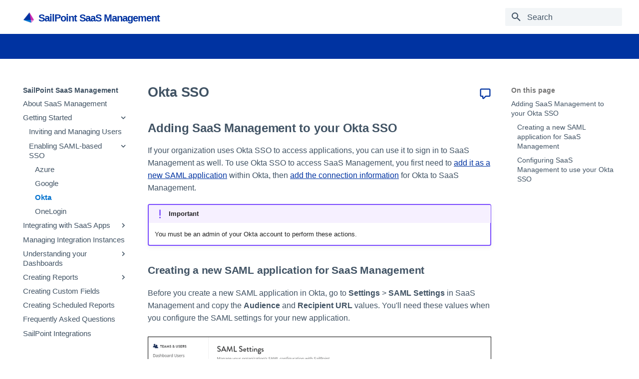

--- FILE ---
content_type: text/html
request_url: https://documentation.sailpoint.com/saas-mgmt/help/getting_started/saml_sso/okta.html
body_size: 61544
content:

<!doctype html>
<html lang="en" class="no-js">
  <head>
    
      <meta charset="utf-8">
      <meta name="viewport" content="width=device-width,initial-scale=1">
      
        <meta name="description" content="SailPoint SaaS Management">
      
      
      
        <link rel="canonical" href="https://documentation.sailpoint.com/saas-mgmt/help/getting_started/saml_sso/okta.html">
      
      
        <link rel="prev" href="google.html">
      
      
        <link rel="next" href="onelogin.html">
      
      
        
      
      
      <link rel="icon" href="../../sp_favicon.png">
      <meta name="generator" content="mkdocs-1.6.1, mkdocs-material-9.7.1">
    
    
      
        <title>Okta - SailPoint SaaS Management</title>
      
    
    
      <link rel="stylesheet" href="../../assets/stylesheets/main.484c7ddc.min.css">
      
      


    
    
      
    
    
      
        
        
        <link rel="preconnect" href="https://fonts.gstatic.com" crossorigin>
        <link rel="stylesheet" href="https://fonts.googleapis.com/css?family=Roboto:300,300i,400,400i,700,700i%7CRoboto+Mono:400,400i,700,700i&amp;display=fallback">
        <style>:root{--md-text-font:"Roboto";--md-code-font:"Roboto Mono"}</style>
      
    
    
      <link rel="stylesheet" href="../../stylesheets/extra.css">
    
    <script>__md_scope=new URL("../..",location),__md_hash=e=>[...e].reduce(((e,_)=>(e<<5)-e+_.charCodeAt(0)),0),__md_get=(e,_=localStorage,t=__md_scope)=>JSON.parse(_.getItem(t.pathname+"."+e)),__md_set=(e,_,t=localStorage,a=__md_scope)=>{try{t.setItem(a.pathname+"."+e,JSON.stringify(_))}catch(e){}}</script>
    
      
  


  <script>
    var property = "GTM-KB3S9VMT" 
    document.addEventListener("DOMContentLoaded", function() {
      document$.subscribe(function(url) {
        /* Add custom page event tracking here */ 
        (function(w,d,s,l,i){w[l]=w[l]||[];w[l].push({'gtm.start':
        new Date().getTime(),event:'gtm.js'});var f=d.getElementsByTagName(s)[0],
        j=d.createElement(s),dl=l!='dataLayer'?'&l='+l:'';j.async=true;j.src=
        'https://www.googletagmanager.com/gtm.js?id='+i+dl;f.parentNode.insertBefore(j,f);
        })(window,document,'script','dataLayer','GTM-KB3S9VMT');
        })
        })
</script>
  
    <script>"undefined"!=typeof __md_analytics&&__md_analytics()</script>
  

    
    
  </head>
  
  
    <body dir="ltr">
  
    
    <input class="md-toggle" data-md-toggle="drawer" type="checkbox" id="__drawer" autocomplete="off">
    <input class="md-toggle" data-md-toggle="search" type="checkbox" id="__search" autocomplete="off">
    <label class="md-overlay" for="__drawer"></label>
    <div data-md-component="skip">
      
        
        <a href="#okta-sso" class="md-skip">
          Skip to content
        </a>
      
    </div>
    <div data-md-component="announce">
      
    </div>
    
    
      

  

<header class="md-header md-header--shadow" data-md-component="header">
  <nav class="md-header__inner md-grid" aria-label="Header">
    <a href="https://documentation.sailpoint.com" title="SailPoint Product Documentation" class="md-header__button md-logo" aria-label="SailPoint Product Documentation" data-md-component="logo" target="_blank" rel="noopener">
      
  <img src="../../sp_favicon.png" alt="logo">

    </a>
    <label class="md-header__button md-icon" for="__drawer">
      <svg xmlns="http://www.w3.org/2000/svg" viewBox="0 0 24 24"><path d="M3 6h18v2H3zm0 5h18v2H3zm0 5h18v2H3z"/></svg>
    </label>
    <div class="md-header__title" data-md-component="header-title">
      <div class="md-header__ellipsis">
        <div class="md-header__topic">
          <span class="md-ellipsis">
            SailPoint SaaS Management
          </span>
        </div>
        <div class="md-header__topic" data-md-component="header-topic">
          <span class="md-ellipsis">
            
              Okta
            
          </span>
        </div>
      </div>
    </div>
    
    
    
      <label class="md-header__button md-icon" for="__search">
        <svg xmlns="http://www.w3.org/2000/svg" viewBox="0 0 24 24"><path d="M9.5 3A6.5 6.5 0 0 1 16 9.5c0 1.61-.59 3.09-1.56 4.23l.27.27h.79l5 5-1.5 1.5-5-5v-.79l-.27-.27A6.52 6.52 0 0 1 9.5 16 6.5 6.5 0 0 1 3 9.5 6.5 6.5 0 0 1 9.5 3m0 2C7 5 5 7 5 9.5S7 14 9.5 14 14 12 14 9.5 12 5 9.5 5"/></svg>
      </label>
      <div class="md-search" data-md-component="search" role="dialog">
  <label class="md-search__overlay" for="__search"></label>
  <div class="md-search__inner" role="search">
    <form class="md-search__form" name="search">
      <input type="text" class="md-search__input" name="query" aria-label="Search" placeholder="Search" autocapitalize="off" autocorrect="off" autocomplete="off" spellcheck="false" data-md-component="search-query" required>
      <label class="md-search__icon md-icon" for="__search">
        
        <svg xmlns="http://www.w3.org/2000/svg" viewBox="0 0 24 24"><path d="M9.5 3A6.5 6.5 0 0 1 16 9.5c0 1.61-.59 3.09-1.56 4.23l.27.27h.79l5 5-1.5 1.5-5-5v-.79l-.27-.27A6.52 6.52 0 0 1 9.5 16 6.5 6.5 0 0 1 3 9.5 6.5 6.5 0 0 1 9.5 3m0 2C7 5 5 7 5 9.5S7 14 9.5 14 14 12 14 9.5 12 5 9.5 5"/></svg>
        
        <svg xmlns="http://www.w3.org/2000/svg" viewBox="0 0 24 24"><path d="M20 11v2H8l5.5 5.5-1.42 1.42L4.16 12l7.92-7.92L13.5 5.5 8 11z"/></svg>
      </label>
      <nav class="md-search__options" aria-label="Search">
        
        <button type="reset" class="md-search__icon md-icon" title="Clear" aria-label="Clear" tabindex="-1">
          
          <svg xmlns="http://www.w3.org/2000/svg" viewBox="0 0 24 24"><path d="M19 6.41 17.59 5 12 10.59 6.41 5 5 6.41 10.59 12 5 17.59 6.41 19 12 13.41 17.59 19 19 17.59 13.41 12z"/></svg>
        </button>
      </nav>
      
        <div class="md-search__suggest" data-md-component="search-suggest"></div>
      
    </form>
    <div class="md-search__output">
      <div class="md-search__scrollwrap" tabindex="0" data-md-scrollfix>
        <div class="md-search-result" data-md-component="search-result">
          <div class="md-search-result__meta">
            Initializing search
          </div>
          <ol class="md-search-result__list" role="presentation"></ol>
        </div>
      </div>
    </div>
  </div>
</div>
    
    
  </nav>
  
</header>
    
    <div class="md-container" data-md-component="container">
      
      
        
          
        
      
      <main class="md-main" data-md-component="main">
        <div class="md-main__inner md-grid">
          
            
              
              <div class="md-sidebar md-sidebar--primary" data-md-component="sidebar" data-md-type="navigation" >
                <div class="md-sidebar__scrollwrap">
                  <div class="md-sidebar__inner">
                    



<nav class="md-nav md-nav--primary" aria-label="Navigation" data-md-level="0">
  <label class="md-nav__title" for="__drawer">
    <a href="https://documentation.sailpoint.com" title="SailPoint SaaS Management" class="md-nav__button md-logo" aria-label="SailPoint SaaS Management" data-md-component="logo" target="_blank" rel="noopener">
      
  <img src="../../sp_favicon.png" alt="logo">

    </a>
    SailPoint SaaS Management
  </label>
  
  <ul class="md-nav__list" data-md-scrollfix>
    
      
      
  
  
  
  
    <li class="md-nav__item">
      <a href="../../index.html" class="md-nav__link">
        
  
  
  <span class="md-ellipsis">
    
  
    About SaaS Management
  

    
  </span>
  
  

      </a>
    </li>
  

    
      
      
  
  
    
  
  
  
    
    
      
        
          
        
      
        
      
        
      
    
    
    
    
    <li class="md-nav__item md-nav__item--active md-nav__item--nested">
      
        
        
        <input class="md-nav__toggle md-toggle " type="checkbox" id="__nav_2" checked>
        
          
          <div class="md-nav__link md-nav__container">
            <a href="../index.html" class="md-nav__link ">
              
  
  
  <span class="md-ellipsis">
    
  
    Getting Started
  

    
  </span>
  
  

            </a>
            
              
              <label class="md-nav__link " for="__nav_2" id="__nav_2_label" tabindex="0">
                <span class="md-nav__icon md-icon"></span>
              </label>
            
          </div>
        
        <nav class="md-nav" data-md-level="1" aria-labelledby="__nav_2_label" aria-expanded="true">
          <label class="md-nav__title" for="__nav_2">
            <span class="md-nav__icon md-icon"></span>
            
  
    Getting Started
  

          </label>
          <ul class="md-nav__list" data-md-scrollfix>
            
              
            
              
                
  
  
  
  
    <li class="md-nav__item">
      <a href="../inviting_users.html" class="md-nav__link">
        
  
  
  <span class="md-ellipsis">
    
  
    Inviting and Managing Users
  

    
  </span>
  
  

      </a>
    </li>
  

              
            
              
                
  
  
    
  
  
  
    
    
      
        
      
        
      
        
      
        
      
    
    
    
    
    <li class="md-nav__item md-nav__item--active md-nav__item--nested">
      
        
        
        <input class="md-nav__toggle md-toggle " type="checkbox" id="__nav_2_3" checked>
        
          
          <label class="md-nav__link" for="__nav_2_3" id="__nav_2_3_label" tabindex="0">
            
  
  
  <span class="md-ellipsis">
    
  
    Enabling SAML-based SSO
  

    
  </span>
  
  

            <span class="md-nav__icon md-icon"></span>
          </label>
        
        <nav class="md-nav" data-md-level="2" aria-labelledby="__nav_2_3_label" aria-expanded="true">
          <label class="md-nav__title" for="__nav_2_3">
            <span class="md-nav__icon md-icon"></span>
            
  
    Enabling SAML-based SSO
  

          </label>
          <ul class="md-nav__list" data-md-scrollfix>
            
              
                
  
  
  
  
    <li class="md-nav__item">
      <a href="azure.html" class="md-nav__link">
        
  
  
  <span class="md-ellipsis">
    
  
    Azure
  

    
  </span>
  
  

      </a>
    </li>
  

              
            
              
                
  
  
  
  
    <li class="md-nav__item">
      <a href="google.html" class="md-nav__link">
        
  
  
  <span class="md-ellipsis">
    
  
    Google
  

    
  </span>
  
  

      </a>
    </li>
  

              
            
              
                
  
  
    
  
  
  
    <li class="md-nav__item md-nav__item--active">
      
      <input class="md-nav__toggle md-toggle" type="checkbox" id="__toc">
      
      
        
      
      
        <label class="md-nav__link md-nav__link--active" for="__toc">
          
  
  
  <span class="md-ellipsis">
    
  
    Okta
  

    
  </span>
  
  

          <span class="md-nav__icon md-icon"></span>
        </label>
      
      <a href="okta.html" class="md-nav__link md-nav__link--active">
        
  
  
  <span class="md-ellipsis">
    
  
    Okta
  

    
  </span>
  
  

      </a>
      
        

  

<nav class="md-nav md-nav--secondary" aria-label="On this page">
  
  
  
    
  
  
    <label class="md-nav__title" for="__toc">
      <span class="md-nav__icon md-icon"></span>
      On this page
    </label>
    <ul class="md-nav__list" data-md-component="toc" data-md-scrollfix>
      
        <li class="md-nav__item">
  <a href="#adding-saas-management-to-your-okta-sso" class="md-nav__link">
    <span class="md-ellipsis">
      
        <span class="md-typeset">
          Adding SaaS Management to your Okta SSO
        </span>
      
    </span>
  </a>
  
    <nav class="md-nav" aria-label="Adding SaaS Management to your Okta SSO">
      <ul class="md-nav__list">
        
          <li class="md-nav__item">
  <a href="#creating-a-new-saml-application-for-saas-management" class="md-nav__link">
    <span class="md-ellipsis">
      
        <span class="md-typeset">
          Creating a new SAML application for SaaS Management
        </span>
      
    </span>
  </a>
  
</li>
        
          <li class="md-nav__item">
  <a href="#configuring-saas-management-to-use-your-okta-sso" class="md-nav__link">
    <span class="md-ellipsis">
      
        <span class="md-typeset">
          Configuring SaaS Management to use your Okta SSO
        </span>
      
    </span>
  </a>
  
</li>
        
      </ul>
    </nav>
  
</li>
      
    </ul>
  
</nav>
      
    </li>
  

              
            
              
                
  
  
  
  
    <li class="md-nav__item">
      <a href="onelogin.html" class="md-nav__link">
        
  
  
  <span class="md-ellipsis">
    
  
    OneLogin
  

    
  </span>
  
  

      </a>
    </li>
  

              
            
          </ul>
        </nav>
      
    </li>
  

              
            
          </ul>
        </nav>
      
    </li>
  

    
      
      
  
  
  
  
    
    
      
        
          
        
      
        
      
        
      
        
      
        
      
        
      
        
      
        
      
        
      
        
      
        
      
        
      
        
      
        
      
        
      
        
      
    
    
    
    
    <li class="md-nav__item md-nav__item--nested">
      
        
        
        <input class="md-nav__toggle md-toggle " type="checkbox" id="__nav_3" >
        
          
          <div class="md-nav__link md-nav__container">
            <a href="../../integrations/index.html" class="md-nav__link ">
              
  
  
  <span class="md-ellipsis">
    
  
    Integrating with SaaS Apps
  

    
  </span>
  
  

            </a>
            
              
              <label class="md-nav__link " for="__nav_3" id="__nav_3_label" tabindex="0">
                <span class="md-nav__icon md-icon"></span>
              </label>
            
          </div>
        
        <nav class="md-nav" data-md-level="1" aria-labelledby="__nav_3_label" aria-expanded="false">
          <label class="md-nav__title" for="__nav_3">
            <span class="md-nav__icon md-icon"></span>
            
  
    Integrating with SaaS Apps
  

          </label>
          <ul class="md-nav__list" data-md-scrollfix>
            
              
            
              
                
  
  
  
  
    
    
      
        
      
        
      
        
      
        
      
        
      
        
      
        
      
    
    
    
    
    <li class="md-nav__item md-nav__item--nested">
      
        
        
        <input class="md-nav__toggle md-toggle " type="checkbox" id="__nav_3_2" >
        
          
          <label class="md-nav__link" for="__nav_3_2" id="__nav_3_2_label" tabindex="0">
            
  
  
  <span class="md-ellipsis">
    
  
    Accounting Systems
  

    
  </span>
  
  

            <span class="md-nav__icon md-icon"></span>
          </label>
        
        <nav class="md-nav" data-md-level="2" aria-labelledby="__nav_3_2_label" aria-expanded="false">
          <label class="md-nav__title" for="__nav_3_2">
            <span class="md-nav__icon md-icon"></span>
            
  
    Accounting Systems
  

          </label>
          <ul class="md-nav__list" data-md-scrollfix>
            
              
                
  
  
  
  
    <li class="md-nav__item">
      <a href="../../integrations/financial/netsuite.html" class="md-nav__link">
        
  
  
  <span class="md-ellipsis">
    
  
    NetSuite
  

    
  </span>
  
  

      </a>
    </li>
  

              
            
              
                
  
  
  
  
    <li class="md-nav__item">
      <a href="../../integrations/financial/oracle.html" class="md-nav__link">
        
  
  
  <span class="md-ellipsis">
    
  
    Oracle Fusion Cloud Financials
  

    
  </span>
  
  

      </a>
    </li>
  

              
            
              
                
  
  
  
  
    <li class="md-nav__item">
      <a href="../../integrations/financial/payment_csv_upload.html" class="md-nav__link">
        
  
  
  <span class="md-ellipsis">
    
  
    Payment Upload
  

    
  </span>
  
  

      </a>
    </li>
  

              
            
              
                
  
  
  
  
    <li class="md-nav__item">
      <a href="../../integrations/financial/quickbooks.html" class="md-nav__link">
        
  
  
  <span class="md-ellipsis">
    
  
    Quickbooks
  

    
  </span>
  
  

      </a>
    </li>
  

              
            
              
                
  
  
  
  
    <li class="md-nav__item">
      <a href="../../integrations/financial/sage_intacct.html" class="md-nav__link">
        
  
  
  <span class="md-ellipsis">
    
  
    Sage Intacct
  

    
  </span>
  
  

      </a>
    </li>
  

              
            
              
                
  
  
  
  
    <li class="md-nav__item">
      <a href="../../integrations/financial/workday.html" class="md-nav__link">
        
  
  
  <span class="md-ellipsis">
    
  
    Workday Financials
  

    
  </span>
  
  

      </a>
    </li>
  

              
            
              
                
  
  
  
  
    <li class="md-nav__item">
      <a href="../../integrations/financial/xero.html" class="md-nav__link">
        
  
  
  <span class="md-ellipsis">
    
  
    Xero
  

    
  </span>
  
  

      </a>
    </li>
  

              
            
          </ul>
        </nav>
      
    </li>
  

              
            
              
                
  
  
  
  
    
    
      
        
      
    
    
    
    
    <li class="md-nav__item md-nav__item--nested">
      
        
        
        <input class="md-nav__toggle md-toggle " type="checkbox" id="__nav_3_3" >
        
          
          <label class="md-nav__link" for="__nav_3_3" id="__nav_3_3_label" tabindex="0">
            
  
  
  <span class="md-ellipsis">
    
  
    Cloud Access Security Broker
  

    
  </span>
  
  

            <span class="md-nav__icon md-icon"></span>
          </label>
        
        <nav class="md-nav" data-md-level="2" aria-labelledby="__nav_3_3_label" aria-expanded="false">
          <label class="md-nav__title" for="__nav_3_3">
            <span class="md-nav__icon md-icon"></span>
            
  
    Cloud Access Security Broker
  

          </label>
          <ul class="md-nav__list" data-md-scrollfix>
            
              
                
  
  
  
  
    <li class="md-nav__item">
      <a href="../../integrations/casb/netskope.html" class="md-nav__link">
        
  
  
  <span class="md-ellipsis">
    
  
    Netskope
  

    
  </span>
  
  

      </a>
    </li>
  

              
            
          </ul>
        </nav>
      
    </li>
  

              
            
              
                
  
  
  
  
    
    
      
        
      
        
      
        
      
        
      
        
      
    
    
    
    
    <li class="md-nav__item md-nav__item--nested">
      
        
        
        <input class="md-nav__toggle md-toggle " type="checkbox" id="__nav_3_4" >
        
          
          <label class="md-nav__link" for="__nav_3_4" id="__nav_3_4_label" tabindex="0">
            
  
  
  <span class="md-ellipsis">
    
  
    Communication
  

    
  </span>
  
  

            <span class="md-nav__icon md-icon"></span>
          </label>
        
        <nav class="md-nav" data-md-level="2" aria-labelledby="__nav_3_4_label" aria-expanded="false">
          <label class="md-nav__title" for="__nav_3_4">
            <span class="md-nav__icon md-icon"></span>
            
  
    Communication
  

          </label>
          <ul class="md-nav__list" data-md-scrollfix>
            
              
                
  
  
  
  
    <li class="md-nav__item">
      <a href="../../integrations/other/ringcentral.html" class="md-nav__link">
        
  
  
  <span class="md-ellipsis">
    
  
    RingCentral
  

    
  </span>
  
  

      </a>
    </li>
  

              
            
              
                
  
  
  
  
    <li class="md-nav__item">
      <a href="../../integrations/other/slack.html" class="md-nav__link">
        
  
  
  <span class="md-ellipsis">
    
  
    Slack
  

    
  </span>
  
  

      </a>
    </li>
  

              
            
              
                
  
  
  
  
    <li class="md-nav__item">
      <a href="../../integrations/other/slackbot.html" class="md-nav__link">
        
  
  
  <span class="md-ellipsis">
    
  
    Slackbot
  

    
  </span>
  
  

      </a>
    </li>
  

              
            
              
                
  
  
  
  
    <li class="md-nav__item">
      <a href="../../integrations/other/webex.html" class="md-nav__link">
        
  
  
  <span class="md-ellipsis">
    
  
    Webex by Cisco
  

    
  </span>
  
  

      </a>
    </li>
  

              
            
              
                
  
  
  
  
    <li class="md-nav__item">
      <a href="../../integrations/other/zoom.html" class="md-nav__link">
        
  
  
  <span class="md-ellipsis">
    
  
    Zoom
  

    
  </span>
  
  

      </a>
    </li>
  

              
            
          </ul>
        </nav>
      
    </li>
  

              
            
              
                
  
  
  
  
    
    
      
        
      
        
      
        
      
    
    
    
    
    <li class="md-nav__item md-nav__item--nested">
      
        
        
        <input class="md-nav__toggle md-toggle " type="checkbox" id="__nav_3_5" >
        
          
          <label class="md-nav__link" for="__nav_3_5" id="__nav_3_5_label" tabindex="0">
            
  
  
  <span class="md-ellipsis">
    
  
    Collaboration
  

    
  </span>
  
  

            <span class="md-nav__icon md-icon"></span>
          </label>
        
        <nav class="md-nav" data-md-level="2" aria-labelledby="__nav_3_5_label" aria-expanded="false">
          <label class="md-nav__title" for="__nav_3_5">
            <span class="md-nav__icon md-icon"></span>
            
  
    Collaboration
  

          </label>
          <ul class="md-nav__list" data-md-scrollfix>
            
              
                
  
  
  
  
    <li class="md-nav__item">
      <a href="../../integrations/other/google.html" class="md-nav__link">
        
  
  
  <span class="md-ellipsis">
    
  
    Google
  

    
  </span>
  
  

      </a>
    </li>
  

              
            
              
                
  
  
  
  
    <li class="md-nav__item">
      <a href="../../integrations/other/office365.html" class="md-nav__link">
        
  
  
  <span class="md-ellipsis">
    
  
    Office 365
  

    
  </span>
  
  

      </a>
    </li>
  

              
            
              
                
  
  
  
  
    <li class="md-nav__item">
      <a href="../../integrations/other/smartsheet.html" class="md-nav__link">
        
  
  
  <span class="md-ellipsis">
    
  
    Smartsheet
  

    
  </span>
  
  

      </a>
    </li>
  

              
            
          </ul>
        </nav>
      
    </li>
  

              
            
              
                
  
  
  
  
    
    
      
        
      
    
    
    
    
    <li class="md-nav__item md-nav__item--nested">
      
        
        
        <input class="md-nav__toggle md-toggle " type="checkbox" id="__nav_3_6" >
        
          
          <label class="md-nav__link" for="__nav_3_6" id="__nav_3_6_label" tabindex="0">
            
  
  
  <span class="md-ellipsis">
    
  
    Device Management
  

    
  </span>
  
  

            <span class="md-nav__icon md-icon"></span>
          </label>
        
        <nav class="md-nav" data-md-level="2" aria-labelledby="__nav_3_6_label" aria-expanded="false">
          <label class="md-nav__title" for="__nav_3_6">
            <span class="md-nav__icon md-icon"></span>
            
  
    Device Management
  

          </label>
          <ul class="md-nav__list" data-md-scrollfix>
            
              
                
  
  
  
  
    <li class="md-nav__item">
      <a href="../../integrations/other/jamf.html" class="md-nav__link">
        
  
  
  <span class="md-ellipsis">
    
  
    Jamf
  

    
  </span>
  
  

      </a>
    </li>
  

              
            
          </ul>
        </nav>
      
    </li>
  

              
            
              
                
  
  
  
  
    
    
      
        
      
        
      
        
      
    
    
    
    
    <li class="md-nav__item md-nav__item--nested">
      
        
        
        <input class="md-nav__toggle md-toggle " type="checkbox" id="__nav_3_7" >
        
          
          <label class="md-nav__link" for="__nav_3_7" id="__nav_3_7_label" tabindex="0">
            
  
  
  <span class="md-ellipsis">
    
  
    Document Storage
  

    
  </span>
  
  

            <span class="md-nav__icon md-icon"></span>
          </label>
        
        <nav class="md-nav" data-md-level="2" aria-labelledby="__nav_3_7_label" aria-expanded="false">
          <label class="md-nav__title" for="__nav_3_7">
            <span class="md-nav__icon md-icon"></span>
            
  
    Document Storage
  

          </label>
          <ul class="md-nav__list" data-md-scrollfix>
            
              
                
  
  
  
  
    <li class="md-nav__item">
      <a href="../../integrations/other/box.html" class="md-nav__link">
        
  
  
  <span class="md-ellipsis">
    
  
    Box
  

    
  </span>
  
  

      </a>
    </li>
  

              
            
              
                
  
  
  
  
    <li class="md-nav__item">
      <a href="../../integrations/other/docusign.html" class="md-nav__link">
        
  
  
  <span class="md-ellipsis">
    
  
    DocuSign
  

    
  </span>
  
  

      </a>
    </li>
  

              
            
              
                
  
  
  
  
    <li class="md-nav__item">
      <a href="../../integrations/other/dropbox.html" class="md-nav__link">
        
  
  
  <span class="md-ellipsis">
    
  
    Dropbox
  

    
  </span>
  
  

      </a>
    </li>
  

              
            
          </ul>
        </nav>
      
    </li>
  

              
            
              
                
  
  
  
  
    
    
      
        
      
        
      
        
      
    
    
    
    
    <li class="md-nav__item md-nav__item--nested">
      
        
        
        <input class="md-nav__toggle md-toggle " type="checkbox" id="__nav_3_8" >
        
          
          <label class="md-nav__link" for="__nav_3_8" id="__nav_3_8_label" tabindex="0">
            
  
  
  <span class="md-ellipsis">
    
  
    Expense Management
  

    
  </span>
  
  

            <span class="md-nav__icon md-icon"></span>
          </label>
        
        <nav class="md-nav" data-md-level="2" aria-labelledby="__nav_3_8_label" aria-expanded="false">
          <label class="md-nav__title" for="__nav_3_8">
            <span class="md-nav__icon md-icon"></span>
            
  
    Expense Management
  

          </label>
          <ul class="md-nav__list" data-md-scrollfix>
            
              
                
  
  
  
  
    <li class="md-nav__item">
      <a href="../../integrations/financial/concur.html" class="md-nav__link">
        
  
  
  <span class="md-ellipsis">
    
  
    Concur
  

    
  </span>
  
  

      </a>
    </li>
  

              
            
              
                
  
  
  
  
    <li class="md-nav__item">
      <a href="../../integrations/financial/credit_card.html" class="md-nav__link">
        
  
  
  <span class="md-ellipsis">
    
  
    Credit Cards
  

    
  </span>
  
  

      </a>
    </li>
  

              
            
              
                
  
  
  
  
    <li class="md-nav__item">
      <a href="../../integrations/financial/expensify.html" class="md-nav__link">
        
  
  
  <span class="md-ellipsis">
    
  
    Expensify
  

    
  </span>
  
  

      </a>
    </li>
  

              
            
          </ul>
        </nav>
      
    </li>
  

              
            
              
                
  
  
  
  
    
    
      
        
      
        
      
        
      
    
    
    
    
    <li class="md-nav__item md-nav__item--nested">
      
        
        
        <input class="md-nav__toggle md-toggle " type="checkbox" id="__nav_3_9" >
        
          
          <label class="md-nav__link" for="__nav_3_9" id="__nav_3_9_label" tabindex="0">
            
  
  
  <span class="md-ellipsis">
    
  
    Help Desk
  

    
  </span>
  
  

            <span class="md-nav__icon md-icon"></span>
          </label>
        
        <nav class="md-nav" data-md-level="2" aria-labelledby="__nav_3_9_label" aria-expanded="false">
          <label class="md-nav__title" for="__nav_3_9">
            <span class="md-nav__icon md-icon"></span>
            
  
    Help Desk
  

          </label>
          <ul class="md-nav__list" data-md-scrollfix>
            
              
                
  
  
  
  
    <li class="md-nav__item">
      <a href="../../integrations/other/jira_service_desk.html" class="md-nav__link">
        
  
  
  <span class="md-ellipsis">
    
  
    Jira Service Desk
  

    
  </span>
  
  

      </a>
    </li>
  

              
            
              
                
  
  
  
  
    <li class="md-nav__item">
      <a href="../../integrations/other/servicenow.html" class="md-nav__link">
        
  
  
  <span class="md-ellipsis">
    
  
    ServiceNow
  

    
  </span>
  
  

      </a>
    </li>
  

              
            
              
                
  
  
  
  
    <li class="md-nav__item">
      <a href="../../integrations/other/zendesk.html" class="md-nav__link">
        
  
  
  <span class="md-ellipsis">
    
  
    Zendesk
  

    
  </span>
  
  

      </a>
    </li>
  

              
            
          </ul>
        </nav>
      
    </li>
  

              
            
              
                
  
  
  
  
    
    
      
        
      
    
    
    
    
    <li class="md-nav__item md-nav__item--nested">
      
        
        
        <input class="md-nav__toggle md-toggle " type="checkbox" id="__nav_3_10" >
        
          
          <label class="md-nav__link" for="__nav_3_10" id="__nav_3_10_label" tabindex="0">
            
  
  
  <span class="md-ellipsis">
    
  
    Human Resources
  

    
  </span>
  
  

            <span class="md-nav__icon md-icon"></span>
          </label>
        
        <nav class="md-nav" data-md-level="2" aria-labelledby="__nav_3_10_label" aria-expanded="false">
          <label class="md-nav__title" for="__nav_3_10">
            <span class="md-nav__icon md-icon"></span>
            
  
    Human Resources
  

          </label>
          <ul class="md-nav__list" data-md-scrollfix>
            
              
                
  
  
  
  
    <li class="md-nav__item">
      <a href="../../integrations/other/workday.html" class="md-nav__link">
        
  
  
  <span class="md-ellipsis">
    
  
    Workday
  

    
  </span>
  
  

      </a>
    </li>
  

              
            
          </ul>
        </nav>
      
    </li>
  

              
            
              
                
  
  
  
  
    
    
      
        
      
    
    
    
    
    <li class="md-nav__item md-nav__item--nested">
      
        
        
        <input class="md-nav__toggle md-toggle " type="checkbox" id="__nav_3_11" >
        
          
          <label class="md-nav__link" for="__nav_3_11" id="__nav_3_11_label" tabindex="0">
            
  
  
  <span class="md-ellipsis">
    
  
    Multifactor Authentication
  

    
  </span>
  
  

            <span class="md-nav__icon md-icon"></span>
          </label>
        
        <nav class="md-nav" data-md-level="2" aria-labelledby="__nav_3_11_label" aria-expanded="false">
          <label class="md-nav__title" for="__nav_3_11">
            <span class="md-nav__icon md-icon"></span>
            
  
    Multifactor Authentication
  

          </label>
          <ul class="md-nav__list" data-md-scrollfix>
            
              
                
  
  
  
  
    <li class="md-nav__item">
      <a href="../../integrations/other/duo.html" class="md-nav__link">
        
  
  
  <span class="md-ellipsis">
    
  
    Duo
  

    
  </span>
  
  

      </a>
    </li>
  

              
            
          </ul>
        </nav>
      
    </li>
  

              
            
              
                
  
  
  
  
    
    
      
        
      
        
      
    
    
    
    
    <li class="md-nav__item md-nav__item--nested">
      
        
        
        <input class="md-nav__toggle md-toggle " type="checkbox" id="__nav_3_12" >
        
          
          <label class="md-nav__link" for="__nav_3_12" id="__nav_3_12_label" tabindex="0">
            
  
  
  <span class="md-ellipsis">
    
  
    Procurement
  

    
  </span>
  
  

            <span class="md-nav__icon md-icon"></span>
          </label>
        
        <nav class="md-nav" data-md-level="2" aria-labelledby="__nav_3_12_label" aria-expanded="false">
          <label class="md-nav__title" for="__nav_3_12">
            <span class="md-nav__icon md-icon"></span>
            
  
    Procurement
  

          </label>
          <ul class="md-nav__list" data-md-scrollfix>
            
              
                
  
  
  
  
    <li class="md-nav__item">
      <a href="../../integrations/other/coupa.html" class="md-nav__link">
        
  
  
  <span class="md-ellipsis">
    
  
    Coupa
  

    
  </span>
  
  

      </a>
    </li>
  

              
            
              
                
  
  
  
  
    <li class="md-nav__item">
      <a href="../../integrations/other/sap_ariba.html" class="md-nav__link">
        
  
  
  <span class="md-ellipsis">
    
  
    SAP Ariba
  

    
  </span>
  
  

      </a>
    </li>
  

              
            
          </ul>
        </nav>
      
    </li>
  

              
            
              
                
  
  
  
  
    
    
      
        
      
        
      
        
      
        
      
    
    
    
    
    <li class="md-nav__item md-nav__item--nested">
      
        
        
        <input class="md-nav__toggle md-toggle " type="checkbox" id="__nav_3_13" >
        
          
          <label class="md-nav__link" for="__nav_3_13" id="__nav_3_13_label" tabindex="0">
            
  
  
  <span class="md-ellipsis">
    
  
    Project Management
  

    
  </span>
  
  

            <span class="md-nav__icon md-icon"></span>
          </label>
        
        <nav class="md-nav" data-md-level="2" aria-labelledby="__nav_3_13_label" aria-expanded="false">
          <label class="md-nav__title" for="__nav_3_13">
            <span class="md-nav__icon md-icon"></span>
            
  
    Project Management
  

          </label>
          <ul class="md-nav__list" data-md-scrollfix>
            
              
                
  
  
  
  
    <li class="md-nav__item">
      <a href="../../integrations/other/aha.html" class="md-nav__link">
        
  
  
  <span class="md-ellipsis">
    
  
    Aha!
  

    
  </span>
  
  

      </a>
    </li>
  

              
            
              
                
  
  
  
  
    <li class="md-nav__item">
      <a href="../../integrations/other/jira.html" class="md-nav__link">
        
  
  
  <span class="md-ellipsis">
    
  
    Jira
  

    
  </span>
  
  

      </a>
    </li>
  

              
            
              
                
  
  
  
  
    <li class="md-nav__item">
      <a href="../../integrations/other/trello.html" class="md-nav__link">
        
  
  
  <span class="md-ellipsis">
    
  
    Trello
  

    
  </span>
  
  

      </a>
    </li>
  

              
            
              
                
  
  
  
  
    <li class="md-nav__item">
      <a href="../../integrations/other/wrike.html" class="md-nav__link">
        
  
  
  <span class="md-ellipsis">
    
  
    Wrike
  

    
  </span>
  
  

      </a>
    </li>
  

              
            
          </ul>
        </nav>
      
    </li>
  

              
            
              
                
  
  
  
  
    
    
      
        
      
    
    
    
    
    <li class="md-nav__item md-nav__item--nested">
      
        
        
        <input class="md-nav__toggle md-toggle " type="checkbox" id="__nav_3_14" >
        
          
          <label class="md-nav__link" for="__nav_3_14" id="__nav_3_14_label" tabindex="0">
            
  
  
  <span class="md-ellipsis">
    
  
    Sales
  

    
  </span>
  
  

            <span class="md-nav__icon md-icon"></span>
          </label>
        
        <nav class="md-nav" data-md-level="2" aria-labelledby="__nav_3_14_label" aria-expanded="false">
          <label class="md-nav__title" for="__nav_3_14">
            <span class="md-nav__icon md-icon"></span>
            
  
    Sales
  

          </label>
          <ul class="md-nav__list" data-md-scrollfix>
            
              
                
  
  
  
  
    <li class="md-nav__item">
      <a href="../../integrations/other/salesforce.html" class="md-nav__link">
        
  
  
  <span class="md-ellipsis">
    
  
    Salesforce
  

    
  </span>
  
  

      </a>
    </li>
  

              
            
          </ul>
        </nav>
      
    </li>
  

              
            
              
                
  
  
  
  
    
    
      
        
      
        
      
        
      
    
    
    
    
    <li class="md-nav__item md-nav__item--nested">
      
        
        
        <input class="md-nav__toggle md-toggle " type="checkbox" id="__nav_3_15" >
        
          
          <label class="md-nav__link" for="__nav_3_15" id="__nav_3_15_label" tabindex="0">
            
  
  
  <span class="md-ellipsis">
    
  
    Software Development
  

    
  </span>
  
  

            <span class="md-nav__icon md-icon"></span>
          </label>
        
        <nav class="md-nav" data-md-level="2" aria-labelledby="__nav_3_15_label" aria-expanded="false">
          <label class="md-nav__title" for="__nav_3_15">
            <span class="md-nav__icon md-icon"></span>
            
  
    Software Development
  

          </label>
          <ul class="md-nav__list" data-md-scrollfix>
            
              
                
  
  
  
  
    <li class="md-nav__item">
      <a href="../../integrations/other/github.html" class="md-nav__link">
        
  
  
  <span class="md-ellipsis">
    
  
    GitHub
  

    
  </span>
  
  

      </a>
    </li>
  

              
            
              
                
  
  
  
  
    <li class="md-nav__item">
      <a href="../../integrations/other/gitlab_saas.html" class="md-nav__link">
        
  
  
  <span class="md-ellipsis">
    
  
    GitLab SaaS
  

    
  </span>
  
  

      </a>
    </li>
  

              
            
              
                
  
  
  
  
    <li class="md-nav__item">
      <a href="../../integrations/other/pagerduty.html" class="md-nav__link">
        
  
  
  <span class="md-ellipsis">
    
  
    PagerDuty
  

    
  </span>
  
  

      </a>
    </li>
  

              
            
          </ul>
        </nav>
      
    </li>
  

              
            
              
                
  
  
  
  
    
    
      
        
      
        
      
        
      
        
      
    
    
    
    
    <li class="md-nav__item md-nav__item--nested">
      
        
        
        <input class="md-nav__toggle md-toggle " type="checkbox" id="__nav_3_16" >
        
          
          <label class="md-nav__link" for="__nav_3_16" id="__nav_3_16_label" tabindex="0">
            
  
  
  <span class="md-ellipsis">
    
  
    SSO
  

    
  </span>
  
  

            <span class="md-nav__icon md-icon"></span>
          </label>
        
        <nav class="md-nav" data-md-level="2" aria-labelledby="__nav_3_16_label" aria-expanded="false">
          <label class="md-nav__title" for="__nav_3_16">
            <span class="md-nav__icon md-icon"></span>
            
  
    SSO
  

          </label>
          <ul class="md-nav__list" data-md-scrollfix>
            
              
                
  
  
  
  
    <li class="md-nav__item">
      <a href="../../integrations/sso/azure.html" class="md-nav__link">
        
  
  
  <span class="md-ellipsis">
    
  
    Azure
  

    
  </span>
  
  

      </a>
    </li>
  

              
            
              
                
  
  
  
  
    <li class="md-nav__item">
      <a href="../../integrations/sso/okta.html" class="md-nav__link">
        
  
  
  <span class="md-ellipsis">
    
  
    Okta
  

    
  </span>
  
  

      </a>
    </li>
  

              
            
              
                
  
  
  
  
    <li class="md-nav__item">
      <a href="../../integrations/sso/onelogin.html" class="md-nav__link">
        
  
  
  <span class="md-ellipsis">
    
  
    OneLogin
  

    
  </span>
  
  

      </a>
    </li>
  

              
            
              
                
  
  
  
  
    <li class="md-nav__item">
      <a href="../../integrations/sso/pingone.html" class="md-nav__link">
        
  
  
  <span class="md-ellipsis">
    
  
    PingOne
  

    
  </span>
  
  

      </a>
    </li>
  

              
            
          </ul>
        </nav>
      
    </li>
  

              
            
          </ul>
        </nav>
      
    </li>
  

    
      
      
  
  
  
  
    <li class="md-nav__item">
      <a href="../../integrations/instances.html" class="md-nav__link">
        
  
  
  <span class="md-ellipsis">
    
  
    Managing Integration Instances
  

    
  </span>
  
  

      </a>
    </li>
  

    
      
      
  
  
  
  
    
    
      
        
          
        
      
        
      
        
      
        
      
        
      
    
    
    
    
    <li class="md-nav__item md-nav__item--nested">
      
        
        
        <input class="md-nav__toggle md-toggle " type="checkbox" id="__nav_5" >
        
          
          <div class="md-nav__link md-nav__container">
            <a href="../../dashboards/index.html" class="md-nav__link ">
              
  
  
  <span class="md-ellipsis">
    
  
    Understanding your Dashboards
  

    
  </span>
  
  

            </a>
            
              
              <label class="md-nav__link " for="__nav_5" id="__nav_5_label" tabindex="0">
                <span class="md-nav__icon md-icon"></span>
              </label>
            
          </div>
        
        <nav class="md-nav" data-md-level="1" aria-labelledby="__nav_5_label" aria-expanded="false">
          <label class="md-nav__title" for="__nav_5">
            <span class="md-nav__icon md-icon"></span>
            
  
    Understanding your Dashboards
  

          </label>
          <ul class="md-nav__list" data-md-scrollfix>
            
              
            
              
                
  
  
  
  
    <li class="md-nav__item">
      <a href="../../dashboards/vendors.html" class="md-nav__link">
        
  
  
  <span class="md-ellipsis">
    
  
    Vendors Dashboard
  

    
  </span>
  
  

      </a>
    </li>
  

              
            
              
                
  
  
  
  
    <li class="md-nav__item">
      <a href="../../dashboards/usage.html" class="md-nav__link">
        
  
  
  <span class="md-ellipsis">
    
  
    Usage Dashboard
  

    
  </span>
  
  

      </a>
    </li>
  

              
            
              
                
  
  
  
  
    <li class="md-nav__item">
      <a href="../../dashboards/secure.html" class="md-nav__link">
        
  
  
  <span class="md-ellipsis">
    
  
    Secure Dashboard
  

    
  </span>
  
  

      </a>
    </li>
  

              
            
              
                
  
  
  
  
    <li class="md-nav__item">
      <a href="../../dashboards/spend.html" class="md-nav__link">
        
  
  
  <span class="md-ellipsis">
    
  
    Spend Dashboard
  

    
  </span>
  
  

      </a>
    </li>
  

              
            
          </ul>
        </nav>
      
    </li>
  

    
      
      
  
  
  
  
    
    
      
        
          
        
      
        
      
        
      
        
      
    
    
    
    
    <li class="md-nav__item md-nav__item--nested">
      
        
        
        <input class="md-nav__toggle md-toggle " type="checkbox" id="__nav_6" >
        
          
          <div class="md-nav__link md-nav__container">
            <a href="../../reporting/index.html" class="md-nav__link ">
              
  
  
  <span class="md-ellipsis">
    
  
    Creating Reports
  

    
  </span>
  
  

            </a>
            
              
              <label class="md-nav__link " for="__nav_6" id="__nav_6_label" tabindex="0">
                <span class="md-nav__icon md-icon"></span>
              </label>
            
          </div>
        
        <nav class="md-nav" data-md-level="1" aria-labelledby="__nav_6_label" aria-expanded="false">
          <label class="md-nav__title" for="__nav_6">
            <span class="md-nav__icon md-icon"></span>
            
  
    Creating Reports
  

          </label>
          <ul class="md-nav__list" data-md-scrollfix>
            
              
            
              
                
  
  
  
  
    <li class="md-nav__item">
      <a href="../../reporting/inactivity_report.html" class="md-nav__link">
        
  
  
  <span class="md-ellipsis">
    
  
    Inactivity Report
  

    
  </span>
  
  

      </a>
    </li>
  

              
            
              
                
  
  
  
  
    <li class="md-nav__item">
      <a href="../../reporting/renewal_report.html" class="md-nav__link">
        
  
  
  <span class="md-ellipsis">
    
  
    Renewal Report
  

    
  </span>
  
  

      </a>
    </li>
  

              
            
              
                
  
  
  
  
    <li class="md-nav__item">
      <a href="../../reporting/terminated_users.html" class="md-nav__link">
        
  
  
  <span class="md-ellipsis">
    
  
    Terminated Users Report
  

    
  </span>
  
  

      </a>
    </li>
  

              
            
          </ul>
        </nav>
      
    </li>
  

    
      
      
  
  
  
  
    <li class="md-nav__item">
      <a href="../../reporting/creating_custom_fields.html" class="md-nav__link">
        
  
  
  <span class="md-ellipsis">
    
  
    Creating Custom Fields
  

    
  </span>
  
  

      </a>
    </li>
  

    
      
      
  
  
  
  
    <li class="md-nav__item">
      <a href="../../integrations/alert_notifications.html" class="md-nav__link">
        
  
  
  <span class="md-ellipsis">
    
  
    Creating Scheduled Reports
  

    
  </span>
  
  

      </a>
    </li>
  

    
      
      
  
  
  
  
    <li class="md-nav__item">
      <a href="../../faqs/index.html" class="md-nav__link">
        
  
  
  <span class="md-ellipsis">
    
  
    Frequently Asked Questions
  

    
  </span>
  
  

      </a>
    </li>
  

    
      
      
  
  
  
  
    <li class="md-nav__item">
      <a href="../../integrations/sailpoint/index.html" class="md-nav__link">
        
  
  
  <span class="md-ellipsis">
    
  
    SailPoint Integrations
  

    
  </span>
  
  

      </a>
    </li>
  

    
  </ul>
</nav>
                  </div>
                </div>
              </div>
            
            
              
              <div class="md-sidebar md-sidebar--secondary" data-md-component="sidebar" data-md-type="toc" >
                <div class="md-sidebar__scrollwrap">
                  <div class="md-sidebar__inner">
                    

  

<nav class="md-nav md-nav--secondary" aria-label="On this page">
  
  
  
    
  
  
    <label class="md-nav__title" for="__toc">
      <span class="md-nav__icon md-icon"></span>
      On this page
    </label>
    <ul class="md-nav__list" data-md-component="toc" data-md-scrollfix>
      
        <li class="md-nav__item">
  <a href="#adding-saas-management-to-your-okta-sso" class="md-nav__link">
    <span class="md-ellipsis">
      
        <span class="md-typeset">
          Adding SaaS Management to your Okta SSO
        </span>
      
    </span>
  </a>
  
    <nav class="md-nav" aria-label="Adding SaaS Management to your Okta SSO">
      <ul class="md-nav__list">
        
          <li class="md-nav__item">
  <a href="#creating-a-new-saml-application-for-saas-management" class="md-nav__link">
    <span class="md-ellipsis">
      
        <span class="md-typeset">
          Creating a new SAML application for SaaS Management
        </span>
      
    </span>
  </a>
  
</li>
        
          <li class="md-nav__item">
  <a href="#configuring-saas-management-to-use-your-okta-sso" class="md-nav__link">
    <span class="md-ellipsis">
      
        <span class="md-typeset">
          Configuring SaaS Management to use your Okta SSO
        </span>
      
    </span>
  </a>
  
</li>
        
      </ul>
    </nav>
  
</li>
      
    </ul>
  
</nav>
                  </div>
                </div>
              </div>
            
          
          
            <div class="md-content" data-md-component="content">
              
              <article class="md-content__inner md-typeset">
                
                  

<!-- Actions - this adds the comments icon to the top of the page -->


  <!-- Leave a comment button -->
  
    <a
      href="#__feedback"
      title="Leave feedback"
      class="md-content__button md-icon"
    >
      
      <svg xmlns="http://www.w3.org/2000/svg" viewBox="0 0 16 16"><path d="M1 2.75C1 1.784 1.784 1 2.75 1h10.5c.966 0 1.75.784 1.75 1.75v7.5A1.75 1.75 0 0 1 13.25 12H9.06l-2.573 2.573A1.458 1.458 0 0 1 4 13.543V12H2.75A1.75 1.75 0 0 1 1 10.25Zm1.75-.25a.25.25 0 0 0-.25.25v7.5c0 .138.112.25.25.25h2a.75.75 0 0 1 .75.75v2.19l2.72-2.72a.75.75 0 0 1 .53-.22h4.5a.25.25 0 0 0 .25-.25v-7.5a.25.25 0 0 0-.25-.25Z"/></svg>
    </a>
  




<h1 id="okta-sso">Okta SSO</h1>
<h2 id="adding-saas-management-to-your-okta-sso">Adding SaaS Management to your Okta SSO</h2>
<p>If your organization uses Okta SSO to access applications, you can use it to sign in to SaaS Management as well. To use Okta SSO to access SaaS Management, you first need to <a href="#creating-a-new-saml-application-for-saas-management">add it as a new SAML application</a> within Okta, then <a href="#configuring-saas-management-to-use-your-okta-sso">add the connection information</a> for Okta to SaaS Management.</p>
<div class="admonition important">
<p class="admonition-title">Important</p>
<p>You must be an admin of your Okta account to perform these actions.</p>
</div>
<h3 id="creating-a-new-saml-application-for-saas-management">Creating a new SAML application for SaaS Management</h3>
<p>Before you create a new SAML application in Okta, go to <strong>Settings</strong> &gt; <strong>SAML Settings</strong> in SaaS Management and copy the <strong>Audience</strong> and <strong>Recipient URL</strong> values. You'll need these values when you configure the SAML settings for your new application.
<br><br>
 <a href="img/okta_saml_settings.png" data-toggle="lightbox"><img src="img/okta_saml_settings.png" class="img-fluid" alt=""></a></p>
<p><strong>To create a new SAML application for SaaS Management:</strong></p>
<ol>
<li>From your Okta dashboard, select <strong>Admin</strong>.</li>
<li>
<p>Select <strong>Add Applications</strong> from the list of shortcuts.
<br><br>
   <a href="img/okta_dashboard.png" data-toggle="lightbox"><img src="img/okta_dashboard.png" class="img-fluid" alt=""></a></p>
</li>
<li>
<p>On the Add Application page, select <strong>Create New App</strong>.</p>
</li>
<li>
<p>In the new window, select the platform for your application and choose <strong>SAML 2.0</strong> as the Sign on method. Select <strong>Create</strong> to create the application.
<br><br>
   <a href="img/okta_create_app.png" data-toggle="lightbox"><img src="img/okta_create_app.png" style="width:90%" alt=""></a></p>
</li>
<li>
<p>In the <strong>General Settings</strong> section, enter "SailPoint SaaS Management" for the name of the app and select <strong>Next</strong>.
<br><br />
    <a href="img/okta_saml_integration.png" data-toggle="lightbox"><img src="img/okta_saml_integration.png" class="img-fluid" alt=""></a></p>
</li>
<li>
<p>In the <strong>SAML Settings</strong> section, enter the following information into the appropriate fields:</p>
<ul>
<li>For the <strong>Single sign-on URL</strong> field, enter the <strong>Recipient URL</strong> from SaaS Management.</li>
<li>For the <strong>Audience URI (SP Entity ID)</strong> field, enter the <strong>Audience</strong> value from SaaS Management.
<br><br />
<a href="img/okta_configure_saml.png" data-toggle="lightbox"><img src="img/okta_configure_saml.png" class="img-fluid" alt=""></a></li>
</ul>
</li>
<li>
<p>In the <strong>Attribute Statements</strong> section, add the following items:</p>
<ul>
<li>email: <code>${user.email}</code></li>
<li>name: <code>${user.firstName} ${user.lastName}</code>
<br><br />
<a href="img/okta_attributes.png" data-toggle="lightbox"><img src="img/okta_attributes.png" class="img-fluid" alt=""></a></li>
</ul>
</li>
<li>
<p>Select <strong>Next</strong> to save these settings.</p>
</li>
<li>
<p>In the <strong>Feedback</strong> section, select <strong>I'm an Okta customer adding an internal app</strong> and select <strong>Finish</strong>.
<br><br />
    <a href="img/okta_feedback.png" data-toggle="lightbox"><img src="img/okta_feedback.png" class="img-fluid"  alt=""></a></p>
</li>
<li>
<p>In the Sign On tab, select <strong>View Setup Instructions</strong> to complete the process.
<br><br>
   <a href="img/okta_setup.png" data-toggle="lightbox"><img src="img/okta_setup.png" class="img-fluid" style="width:90%" alt=""></a></p>
</li>
<li>
<p>On the new page, copy the Identity Provider Single Sign-On URL and download a copy of the X.509 certificate. You’ll need to provide both of these to connect Okta and SaaS Management.</p>
</li>
</ol>
<h3 id="configuring-saas-management-to-use-your-okta-sso">Configuring SaaS Management to use your Okta SSO</h3>
<ol>
<li>Go to SaaS Management and select <strong>Settings</strong> from the navigation menu.</li>
<li>
<p>Under Configuration, select <strong>SAML Settings</strong> to display the following page:
<br><br>
 <a href="img/okta_saml_settings.png" data-toggle="lightbox"><img src="img/okta_saml_settings.png" class="img-fluid" alt=""></a></p>
</li>
<li>
<p>Enter the following information into the appropriate fields:</p>
<ul>
<li>For the <strong>Sign In URL</strong> field, enter the <strong>Identity Provider Single Sign-On URL</strong> from Okta.</li>
<li>For the <strong>Certificate</strong> field, enter the <strong>X.509 certificate</strong> from Okta.</li>
</ul>
</li>
<li>
<p>To create the connection in SaaS Management, select <strong>Add SSO Connection</strong> to enable Okta to access SaaS Management.</p>
<p>Dashboard users who have created a SaaS Management account <em>can</em> now sign in to SaaS Management using Okta SSO.</p>
<p>If you want to <em>require</em> all users within your organization to sign in to SaaS Management using Okta SSO, select <strong>SSO Required</strong>.
<br><br></p>
<p><a href="img/okta_require_sso.png" data-toggle="lightbox"><img src="img/okta_require_sso.png" class="img-fluid" alt=""></a></p>
</li>
</ol>







  
  



  




<h2 id="__feedback">Documentation Feedback</h2>
<p style="font-size: 6pt;">Feedback is provided as an informational resource only and does not form part of SailPoint’s official product documentation. SailPoint does not warrant or make any guarantees about the feedback (including without limitation as to its accuracy, relevance, or reliability). All feedback is subject to the terms set forth at <a href="https://developer.sailpoint.com/discuss/tos" target="_blank" rel="noopener">https://developer.sailpoint.com/discuss/tos</a>.</p>
  <!-- Discourse generated snippet below -->
  <div id='discourse-comments'></div>
  <meta name='discourse-username' content='DocsTeam'>
  
  <script type="text/javascript">
    function getCurrentURLPath() {
    console.log(window.location.href);
    console.log(window.location.pathname);
    return window.location.pathname;
   }
  DiscourseEmbed = {
      discourseUrl: 'https://developer.sailpoint.com/discuss/',
      discourseEmbedUrl: 'https://documentation.sailpoint.com' + getCurrentURLPath(),
      // className: 'CLASS_NAME',
  };
  
  (function() {
      var d = document.createElement('script');
      d.type = 'text/javascript';
      d.async = true;
      d.src = DiscourseEmbed.discourseUrl + 'javascripts/embed.js';
      (document.getElementsByTagName('head')[0] || document.getElementsByTagName('body')[0]).appendChild(d);
  })();

</script>




                
              </article>
            </div>
          
          
  <script>var tabs=__md_get("__tabs");if(Array.isArray(tabs))e:for(var set of document.querySelectorAll(".tabbed-set")){var labels=set.querySelector(".tabbed-labels");for(var tab of tabs)for(var label of labels.getElementsByTagName("label"))if(label.innerText.trim()===tab){var input=document.getElementById(label.htmlFor);input.checked=!0;continue e}}</script>

<script>var target=document.getElementById(location.hash.slice(1));target&&target.name&&(target.checked=target.name.startsWith("__tabbed_"))</script>
        </div>
        
          <button type="button" class="md-top md-icon" data-md-component="top" hidden>
  
  <svg xmlns="http://www.w3.org/2000/svg" viewBox="0 0 24 24"><path d="M13 20h-2V8l-5.5 5.5-1.42-1.42L12 4.16l7.92 7.92-1.42 1.42L13 8z"/></svg>
  Back to top
</button>
        
      </main>
      
        <footer class="md-footer">
  
    
      
      <nav class="md-footer__inner md-grid" aria-label="Footer" >
        
          
          <a href="google.html" class="md-footer__link md-footer__link--prev" aria-label="Previous: Google">
            <div class="md-footer__button md-icon">
              
              <svg xmlns="http://www.w3.org/2000/svg" viewBox="0 0 24 24"><path d="M20 11v2H8l5.5 5.5-1.42 1.42L4.16 12l7.92-7.92L13.5 5.5 8 11z"/></svg>
            </div>
            <div class="md-footer__title">
              <span class="md-footer__direction">
                Previous
              </span>
              <div class="md-ellipsis">
                Google
              </div>
            </div>
          </a>
        
        
          
          <a href="onelogin.html" class="md-footer__link md-footer__link--next" aria-label="Next: OneLogin">
            <div class="md-footer__title">
              <span class="md-footer__direction">
                Next
              </span>
              <div class="md-ellipsis">
                OneLogin
              </div>
            </div>
            <div class="md-footer__button md-icon">
              
              <svg xmlns="http://www.w3.org/2000/svg" viewBox="0 0 24 24"><path d="M4 11v2h12l-5.5 5.5 1.42 1.42L19.84 12l-7.92-7.92L10.5 5.5 16 11z"/></svg>
            </div>
          </a>
        
      </nav>
    
  
  <div class="md-footer-meta md-typeset">
    <div class="md-footer-meta__inner md-grid">
      <div class="md-copyright">
  
    <div class="md-copyright__highlight">
      Copyright &copy; 2025 SailPoint Technologies, Inc. All Rights Reserved.
    </div>
  
  
</div>
      
    </div>
  </div>
</footer>
      
    </div>
    <div class="md-dialog" data-md-component="dialog">
      <div class="md-dialog__inner md-typeset"></div>
    </div>
    
    
    
      
      
      <script id="__config" type="application/json">{"annotate": {"json": [".s2"]}, "base": "../..", "features": ["search.highlight", "search.suggest", "navigation.indexes", "navigation.top", "navigation.footer", "navigation.instant", "toc.follow", "content.code.annotate", "content.code.copy", "content.tooltips", "content.code.select", "content.tabs.link", "content.action.edit", "announce.dismiss"], "search": "../../assets/javascripts/workers/search.2c215733.min.js", "tags": null, "translations": {"clipboard.copied": "Copied to clipboard", "clipboard.copy": "Copy to clipboard", "search.result.more.one": "1 more on this page", "search.result.more.other": "# more on this page", "search.result.none": "No matching documents", "search.result.one": "1 matching document", "search.result.other": "# matching documents", "search.result.placeholder": "Type to start searching", "search.result.term.missing": "Missing", "select.version": "Select version"}, "version": null}</script>
    
    
  
      <script src="../../assets/javascripts/bundle.79ae519e.min.js"></script>
      
        <script src="../../javascripts/extra.js"></script>
      
    
  
  <!-- Google Tag Manager (noscript) -->
  <noscript><iframe src="https://www.googletagmanager.com/ns.html?id=GTM-KB3S9VMT"
  height="0" width="0" style="display:none;visibility:hidden"></iframe></noscript>
  <!-- End Google Tag Manager (noscript) -->

  </body>
</html>

--- FILE ---
content_type: text/html; charset=utf-8
request_url: https://developer.sailpoint.com/discuss/embed/comments?embed_url=https%3A%2F%2Fdocumentation.sailpoint.com%2Fsaas-mgmt%2Fhelp%2Fgetting_started%2Fsaml_sso%2Fokta.html
body_size: -1935
content:
<!DOCTYPE html>
<html>
  <head>
    <meta charset="utf-8">
    <meta name="viewport" content="width=device-width, initial-scale=1.0, minimum-scale=1.0, user-scalable=yes, viewport-fit=cover">
    <link href="https://sea1.discourse-cdn.com/sailpoint/discuss/stylesheets/embed_1a4d8f8dcc9e4616bbe5814af87dd882ef40934e.css?__ws=developer.sailpoint.com" media="all" rel="stylesheet" data-target="embed"  />
      <link href="https://sea1.discourse-cdn.com/sailpoint/discuss/stylesheets/embedded_theme_40_46ed65676064083d7f2d405184b5fc5f25b3509d.css?__ws=developer.sailpoint.com" media="all" rel="stylesheet" data-target="embedded_theme" data-theme-id="40" data-theme-name="sailpoint html/css changes"/>

      <title>Okta - SailPoint SaaS Management - SaaS Documentation Feedback - SailPoint Developer Community</title>

    <meta id="data-embedded" data-referer="https://documentation.sailpoint.com/saas-mgmt/help/getting_started/saml_sso/okta.html">
    <script defer src="https://global.discourse-cdn.com/sailpoint/assets/embed-application-10475058.gz.js" data-discourse-entrypoint="embed-application" nonce="h1Mtso3aN94gj08graniidzyP"></script>


    
  </head>
  <body>
    <script defer="" src="https://sea1.discourse-cdn.com/sailpoint/discuss/theme-javascripts/d06f1d154b52e11f9e72755d09e50ad837cabf57.js?__ws=developer.sailpoint.com" data-theme-id="40" nonce="h1Mtso3aN94gj08graniidzyP"></script>
    <header class='discourse' data-embed-state='loaded'>
    <a class="button" target="_blank" href="https://developer.sailpoint.com/discuss/t/okta-sailpoint-saas-management/59077">Start Discussion</a>
    <span class='replies'>0 replies</span>
</header>


  </body>
</html>


--- FILE ---
content_type: text/css
request_url: https://documentation.sailpoint.com/saas-mgmt/help/stylesheets/extra.css
body_size: 14147
content:
@media screen and (max-width: 76.1875em) {
	nav.md-nav--primary label.md-nav__title {
		background-color: white !important;
	}
}

/*header area - change border-bottom to 5px and remove padding-bottom for saas_docs*/ 
.md-header {
	background-color: #fff;
	padding-bottom: 10px;
	padding-top: 10px;
	border-bottom: 50px solid #0033A1;
}

/* space above headings after selecting item in right toc */
.md-typeset :target {
    --md-scroll-margin: 7em;
}

/*site and page names*/ 
.md-header__ellipsis {
    padding-top: 0.10rem;
	color: #0033A1;
	font-family: Arial, Helvetica, sans-serif;
	font-weight: 600;
	font-size: 1rem;
	letter-spacing: -0.05em;	
}

/*nav item overflow behavior*/
.md-ellipsis {
	overflow: visible;
	text-overflow: ellipsis;
	white-space: inherit;  
}

/* logo */ 
.md-header__button.md-logo {
    margin-top: 0.3rem;
    margin-right: -1.2rem;
    margin-bottom: 0.2rem;
    margin-left: 0.2rem;
	height: 3.75em; 
	width: 4.25em;	
}

/* label for tocs*/ 
.md-nav--primary .md-nav__title[for=__drawer] {
	color:#415364;
	font-weight: 600;
}

/* h1*/ 
.md-typeset h1 {
	color: #415364;
	font-size: 26.66px;
	font-weight: 600;
	font-family: Arial, Helvetica, sans-serif;
}

/* h2 */ 
.md-typeset h2 {
	color: #415364;
	font-size: 24px;
	font-weight: 600;
	font-family: Arial, Helvetica, sans-serif;
}

/* h3 */
.md-typeset h3 {
	font-size: 21.33px;
	color: #415364;
	font-weight: 600;
	font-family: Arial, Helvetica, sans-serif;
}

/* h4 */ 
.md-typeset h4 {
	font-size: 18.66px;
	color: #415364;
	font-weight: 600;
	font-family: Arial, Helvetica, sans-serif;
}

/* body copy */ 
body {
	top: 0px;
	width: 100%;
	padding: 0;
	margin: 0;
	font-family: Arial, Helvetica, sans-serif;
	color: #415364;
}

/* body font size - if I don't set this for typeset, it defaults text to 0.8 rem  */ 
.md-typeset {
	font-size: 16px;
}

/* code font */
.md-typeset code {
	font-family: Consolas, Monaco, 'Courier New', monospace;
	color: #415364;
}

/* style for icons */
img[src*="#icon"] {
	width: 	1.25em;
	height: 1.25em;
}

/* I -think- these relate to the cookie settings */
body .optanon-alert-box-wrapper .optanon-button-more .optanon-alert-box-button-middle button {
	color: #fff !important;
}

/* search bar */
.md-search {
	padding: 0rem;
	border: none;
}

/* search input */
.md-search_input {
	padding: 0rem;
	border: none;
	color:#415364 !important;
	font-family: Arial, Helvetica, sans-serif;
}

/* search input after esc or closing search */
input.md-search__input {
	color: #415364;
}

/* search text placeholder */
input::placeholder {
    color: #415364 !important;
	font-family: Arial, Helvetica, sans-serif;
	font-size: 16px;
}

/* search bar colors*/
.md-search__form {
	box-shadow: 0 0 0.6rem transparent;
	background-color: #F2F5F7;
}

/*icon in search bar*/
.md-search__icon.md-icon {
	color: #415364;
}

/*hover color on search bar*/
.md-search__form:hover {
	background-color: #dae1e9;
}

/*menu icon on mobile devices*/
.md-header__button {
	color:#0033A1;
}

/*header shadow*/ 
.md-header--shadow {
	box-shadow: none;
}

/*nav link selected*/ 
.md-nav__item .md-nav__link--active {
	color: #0071CE;
	font-family: Arial, Helvetica, sans-serif;
	font-weight: 600;
}

/*nav links hover*/ 
.md-nav__link:is(:focus,:hover) {
	color: #0071CE !important;
	background-color: #F2F5F7;
	font-family: Arial, Helvetica, sans-serif;
	font-weight: 600;
}

/*link unvisited*/ 
.md-typeset a:link  {
	color: #0033a1;
	text-decoration: underline;
}

/*link hovers*/ 
.md-typeset a:hover  {
	color: #0033a1;
	text-decoration: underline;
	font-style: italic;
}

/*link visited*/ 
.md-typeset a:visited  {
	color: #551A8B;
	text-decoration: underline;
}

/*link font sizes*/ 
.md-nav__link {
	font-size: 14.66px;
}

/* line numbers in code block */
.md-typeset .linenos a {
	text-decoration: none;
 }

/*table header*/ 
.md-typeset table:not([class]) th {
    background-color: #0033A1;
    color: white;
    border-left: solid 1px #dae1e9;
}

/*table borders*/ 
.md-typeset table:not([class]) {
    border: solid 1px #dae1e9;
}

/*vertical borders in tables*/
.md-typeset table:not([class]) td {
    border-left: solid 1px #dae1e9;
}

/* body text of admonitions */ 
.md-typeset :is(.admonition,details) {
	color: #415364;
}

/* top footer bar */ 
.md-footer {
    background-color: #f2f5f7;
    color: #415364;
  }

/* hover color for next and previous links */
.md-footer a:hover {
    color: #0033a1;
  }

/* bottom footer bar */
.md-footer-meta {
    background-color: #0033A1;
  }
  
/* copyright text color */
.md-copyright__highlight {
    color: white;
}

/* warning admonition */ 
:root {
	--md-admonition-icon--warning: url('data:image/svg+xml;charset=utf-8,<svg xmlns="http://www.w3.org/2000/svg" viewBox="0 0 512 512"><!--! Font Awesome Free 6.2.0 by @fontawesome - https://fontawesome.com License - https://fontawesome.com/license/free (Icons: CC BY 4.0, Fonts: SIL OFL 1.1, Code: MIT License) Copyright 2022 Fonticons, Inc.--><path d="M256 32c14.2 0 27.3 7.5 34.5 19.8l216 368c7.3 12.4 7.3 27.7.2 40.1S486.3 480 472 480H40c-14.3 0-27.6-7.7-34.7-20.1s-7-27.8.2-40.1l216-368C228.7 39.5 241.8 32 256 32zm0 128c-13.3 0-24 10.7-24 24v112c0 13.3 10.7 24 24 24s24-10.7 24-24V184c0-13.3-10.7-24-24-24zm32 224c0-17.7-14.3-32-32-32s-32 14.3-32 32 14.3 32 32 32 32-14.3 32-32z"/></svg>')
  }
  .md-typeset .admonition.warning,
  .md-typeset details.warning {
	border-color: #ff1744;
  }
  .md-typeset .warning > .admonition-title,
  .md-typeset .warning > summary {
	background-color: #ffe7ec;
  }
  .md-typeset .warning > .admonition-title::before,
  .md-typeset .warning > summary::before {
	background-color: #ff1744;
	-webkit-mask-image: var(--md-admonition-icon--warning);
			mask-image: var(--md-admonition-icon--warning);
  }

/* caution admonition */ 
:root {
	--md-admonition-icon--caution: url('data:image/svg+xml;charset=utf-8,<svg xmlns="http://www.w3.org/2000/svg" viewBox="0 0 512 512"><!--! Font Awesome Free 6.2.0 by @fontawesome - https://fontawesome.com License - https://fontawesome.com/license/free (Icons: CC BY 4.0, Fonts: SIL OFL 1.1, Code: MIT License) Copyright 2022 Fonticons, Inc.--><path d="M256 32c14.2 0 27.3 7.5 34.5 19.8l216 368c7.3 12.4 7.3 27.7.2 40.1S486.3 480 472 480H40c-14.3 0-27.6-7.7-34.7-20.1s-7-27.8.2-40.1l216-368C228.7 39.5 241.8 32 256 32zm0 128c-13.3 0-24 10.7-24 24v112c0 13.3 10.7 24 24 24s24-10.7 24-24V184c0-13.3-10.7-24-24-24zm32 224c0-17.7-14.3-32-32-32s-32 14.3-32 32 14.3 32 32 32 32-14.3 32-32z"/></svg>')
  }
  .md-typeset .admonition.caution,
  .md-typeset details.caution {
	border-color: #ff9100;
  }
  .md-typeset .caution > .admonition-title,
  .md-typeset .caution > summary {
	background-color: #fff4e5;
  }
  .md-typeset .caution > .admonition-title::before,
  .md-typeset .caution > summary::before {
	background-color: #ff9100;
	-webkit-mask-image: var(--md-admonition-icon--caution);
			mask-image: var(--md-admonition-icon--caution);
  }

  /* important admonition */
:root {
	--md-admonition-icon--important: url('data:image/svg+xml;charset=utf-8,<svg xmlns="http://www.w3.org/2000/svg" viewBox="0 0 128 512"><!--! Font Awesome Free 6.2.0 by @fontawesome - https://fontawesome.com License - https://fontawesome.com/license/free (Icons: CC BY 4.0, Fonts: SIL OFL 1.1, Code: MIT License) Copyright 2022 Fonticons, Inc.--><path d="M96 64c0-17.7-14.3-32-32-32S32 46.3 32 64v256c0 17.7 14.3 32 32 32s32-14.3 32-32V64zM64 480c22.1 0 40-17.9 40-40s-17.9-40-40-40-40 17.9-40 40 17.9 40 40 40z"/></svg>')
  }
  .md-typeset .admonition.important,
  .md-typeset details.important {
	border-color: #7c4dff;
  }
  .md-typeset .important > .admonition-title,
  .md-typeset .important > summary {
	background-color: #F6F0FF;
  }
  .md-typeset .important > .admonition-title::before,
  .md-typeset .important > summary::before {
	background-color: #7c4dff;
	-webkit-mask-image: var(--md-admonition-icon--important);
			mask-image: var(--md-admonition-icon--important);
  }

/* best practices admonition */
:root {
	--md-admonition-icon--best-practice: url('data:image/svg+xml;charset=utf-8,<svg xmlns="http://www.w3.org/2000/svg" viewBox="0 0 24 24"><path d="M21 7 9 19l-5.5-5.5 1.41-1.41L9 16.17 19.59 5.59 21 7Z"/></svg>')
  }
  .md-typeset .admonition.best-practice,
  .md-typeset details.best-practice {
	border-color: #00c853;
  }
  .md-typeset .best-practice > .admonition-title,
  .md-typeset .best-practice > summary {
	background-color: #e5f9ed;
  }
  .md-typeset .best-practice > .admonition-title::before,
  .md-typeset .best-practice > summary::before {
	background-color: #00c853;
	-webkit-mask-image: var(--md-admonition-icon--best-practice);
			mask-image: var(--md-admonition-icon--best-practice);
  }

/* note admonition */  
:root {
	--md-admonition-icon--note: url('data:image/svg+xml;charset=utf-8,<svg xmlns="http://www.w3.org/2000/svg" viewBox="0 0 448 512"><!--! Font Awesome Free 6.2.0 by @fontawesome - https://fontawesome.com License - https://fontawesome.com/license/free (Icons: CC BY 4.0, Fonts: SIL OFL 1.1, Code: MIT License) Copyright 2022 Fonticons, Inc.--><path d="M384 32H64.01C28.66 32 .008 60.65.006 96L0 415.1C-.002 451.3 28.65 480 64 480h232.1c25.46 0 49.88-10.12 67.89-28.12l55.88-55.89C437.9 377.1 448 353.6 448 328.1V96c0-35.2-28.8-64-64-64zM52.69 427.3C50.94 425.6 48 421.8 48 416l.02-319.1c0-9.72 7.18-16.9 16-16.9H384c8.674 0 16 7.328 16 16v192h-88c-30.9 0-56 25.1-56 56v88H64c-5.77 0-9.56-2.9-11.31-4.7zm277.41-9.4c-7.2 7.2-16.3 11.7-26.1 13.3V344c0-4.406 3.594-8 8-8h87.23c-1.617 9.812-6.115 18.88-13.29 26.05L330.1 417.9z"/></svg>')
  }
  .md-typeset .admonition.note,
  .md-typeset details.note {
	border-color: #448aff;
  }
  .md-typeset .note > .admonition-title,
  .md-typeset .note > summary {
	background-color: #ecf3ff;
  }
  .md-typeset .note > .admonition-title::before,
  .md-typeset .note > summary::before {
	background-color: #448aff;
	-webkit-mask-image: var(--md-admonition-icon--note);
			mask-image: var(--md-admonition-icon--note);
  }

 /* decision admonition */
 :root {
  --md-admonition-icon--decision: url('data:image/svg+xml;charset=utf-8,<svg xmlns="http://www.w3.org/2000/svg" viewBox="0 0 24 24"><path d="M11 5H8l4-4 4 4h-3v4.43c-.75.46-1.42 1.03-2 1.69zm11 6-4-4v3a6.747 6.747 0 0 0-7 6.17A3.006 3.006 0 0 0 9.17 20 3.006 3.006 0 0 0 13 21.83 3.01 3.01 0 0 0 14.83 18c-.3-.86-.98-1.53-1.83-1.83.47-4 4.47-4.2 4.95-4.2v3zm-11.37.59A7.63 7.63 0 0 0 6 10V7l-4 4 4 4v-3c1.34.03 2.63.5 3.64 1.4.25-.64.58-1.25.99-1.81"/></svg>')
  }
  .md-typeset .admonition.decision,
  .md-typeset details.decision {
    border-color: rgb(43, 155, 70);
  }
  .md-typeset .decision > .admonition-title,
  .md-typeset .decision > summary {
    background-color: rgba(43, 155, 70, 0.1);
  }
  .md-typeset .decision > .admonition-title::before,
  .md-typeset .decision > summary::before {
    background-color: rgb(43, 155, 70);
    -webkit-mask-image: var(--md-admonition-icon--decision);
            mask-image: var(--md-admonition-icon--decision);
  }
  /* Limited Availability admonition */

  :root {
    --md-admonition-icon--la: url('../img/planning.svg')
  }
  .md-typeset .admonition.la,
  .md-typeset details.la {
    border-color:#95979a;
  }
  .md-typeset .la > .admonition-title,
  .md-typeset .la > summary {
    background-color:#9e9e9e1a;
  }
  .md-typeset .la > .admonition-title::before,
  .md-typeset .la > summary::before {
    background-color:rgb(0, 0, 0);
    -webkit-mask-image: var(--md-admonition-icon--la);
            mask-image: var(--md-admonition-icon--la);
  }

  /*tile group on home page*/  
  .tile-group {
	display: flex; 
	flex-wrap: wrap;
	margin: 0 0;
	max-width: 800px;
	padding-top: 1%;
	padding-bottom: 3%;
  }

  /*space between tiles*/ 
  .tile-group > * {
	margin: 0.5rem;
  }

  /*tile design*/ 
  .tile-span {
	display: flex;
	position: relative;
	flex-direction: column;
	align-items: center;
	justify-content: center;
	width: 8rem;
	height: 8rem;
	border-radius: 0.5rem;
	border: 1.5px solid #00000022;
	background-color: white;
  	box-shadow: 0 5px 10px #00000022;
  	transition: 0.25s ease;
  }

  /*icons on tiles*/ 
  .tile-icon {
	width: 45%;
  }

  /*hover on tiles*/ 
  .tile:hover {
	border-color: #415364;
	background-color: #f2f5f7;
  }

  /*text on tiles*/ 
  span.tile-label {
	padding-top: 0.5rem;
	font-size: 0.67rem;
	color:  #415364;
	font-weight: bold;
  }

/*tab color*/
.md-tabs {
	background-color:#0033A1;
	margin-top: 1rem;
}

/* tab links (does not include active tab)  */
.md-tabs__link {
	color: #d1edf2;
	opacity: 1;
	font-weight: bold;
  }
  
/* tab link hover */
.md-tabs__link:hover {
	color: #FFFFFF;
  }

/* active tab link */
.md-tabs__item--active {
	color: white;
	font-weight: bold;
}

/* space above a heading when it's selected */
.md-typeset :target {
	padding-top: 1rem;
}

/* superscript style */
.superscript {
	font-size: 0.5rem;
	text-decoration: underline;
	position: relative;
	bottom: 0.5em;
}

/* asterisk in the das user level matrix */
.asterisk {
	text-decoration: none !important;
	color: #CC27B0 !important;
}

/* checkmarks in the das user level matrix */
.checkmark {
	color: #CC27B0;
}

/* scrollbar is selected or being hovered over */
.md-sidebar__scrollwrap:is(:focus,:hover){
	scrollbar-color: #a8a8a8 #f1f1f1 !important;
}

/* scrollbar is not selected */
.md-sidebar__scrollwrap:not(:focus){
	scrollbar-color: #c1c1c1 #f1f1f1;
}

/* search scrollbar is selected or being hovered over */
.md-search__scrollwrap:is(:focus,:hover) {
	scrollbar-color: #a8a8a8 #f1f1f1 !important;
}

/* search scrollbar is not selected */
.md-search__scrollwrap:not(:focus) {
	scrollbar-color: #c1c1c1 #f1f1f1;
}

/* scrollbar color in email templates when selected or hovered over*/
.md-typeset pre>code:is(:focus,:hover) {
	scrollbar-color: #a8a8a8 #f1f1f1 !important;
}

/* scrollbar color in email templates when not selected */
.md-typeset pre>code:not(:focus) {
	scrollbar-color: #c1c1c1 #f1f1f1;
}

/* Announcement banner - only displays when main.html has the announce block overridden*/

.md-banner {
  background-color: #cc27b0;
  color: white;
font-weight: 600;
font-size: 18.66px;
}

.md-banner a:link {
color: white;
text-decoration: underline;
}

.md-banner a:visited {
color: white;
text-decoration: underline;
}

.md-banner a:hover {
color:  #dae1e9;
}

--- FILE ---
content_type: text/css
request_url: https://sea1.discourse-cdn.com/sailpoint/discuss/stylesheets/embedded_theme_40_46ed65676064083d7f2d405184b5fc5f25b3509d.css?__ws=developer.sailpoint.com
body_size: -179
content:
.replies{display:none}article{display:none}
/*# sourceMappingURL=embedded_theme_40_46ed65676064083d7f2d405184b5fc5f25b3509d.css.map?__ws=developer.sailpoint.com */

--- FILE ---
content_type: text/javascript
request_url: https://global.discourse-cdn.com/sailpoint/assets/embed-application-10475058.gz.js
body_size: 388
content:
(function(){const e=document.getElementById("data-embedded").dataset.referer
function t(t){parent&&parent.postMessage(t,e)}function o(e){let o=e.target.getAttribute("data-link-to-post")
if(o){let n=document.getElementById("post-"+o)
if(n){let o=n.getBoundingClientRect()
if(o&&o.top)return t({type:"discourse-scroll",top:o.top}),e.preventDefault(),!1}}}window.onload=function(){let e=document.querySelector("[data-embed-state]"),n="unknown",l=null
e&&(n=e.getAttribute("data-embed-state"),l=e.getAttribute("data-embed-id")),t({type:"discourse-resize",height:document.body.offsetHeight,state:n,embedId:l})
let d,a=document.querySelectorAll("a[data-link-to-post]")
for(d=0;d<a.length;d++)a[d].onclick=o
let r=document.querySelectorAll(".cooked a")
for(d=0;d<r.length;d++)r[d].target="_blank"
let c=document.querySelectorAll(".cooked a.hashtag-cooked")
for(d=0;d<c.length;d++)c[d].querySelector(".hashtag-icon-placeholder .d-icon").remove(),c[d].querySelector(".hashtag-icon-placeholder").innerText="#"}})()

//# sourceMappingURL=embed-application-60cbf911.map

--- FILE ---
content_type: text/xml
request_url: https://documentation.sailpoint.com/saas-mgmt/help/sitemap.xml
body_size: 11041
content:
<?xml version="1.0" encoding="UTF-8"?>
<urlset xmlns="http://www.sitemaps.org/schemas/sitemap/0.9">
    <url>
         <loc>https://documentation.sailpoint.com/saas-mgmt/help/index.html</loc>
         <lastmod>2026-01-09</lastmod>
    </url>
    <url>
         <loc>https://documentation.sailpoint.com/saas-mgmt/help/dashboards/index.html</loc>
         <lastmod>2026-01-09</lastmod>
    </url>
    <url>
         <loc>https://documentation.sailpoint.com/saas-mgmt/help/dashboards/secure.html</loc>
         <lastmod>2026-01-09</lastmod>
    </url>
    <url>
         <loc>https://documentation.sailpoint.com/saas-mgmt/help/dashboards/spend.html</loc>
         <lastmod>2026-01-09</lastmod>
    </url>
    <url>
         <loc>https://documentation.sailpoint.com/saas-mgmt/help/dashboards/usage.html</loc>
         <lastmod>2026-01-09</lastmod>
    </url>
    <url>
         <loc>https://documentation.sailpoint.com/saas-mgmt/help/dashboards/vendors.html</loc>
         <lastmod>2026-01-09</lastmod>
    </url>
    <url>
         <loc>https://documentation.sailpoint.com/saas-mgmt/help/faqs/index.html</loc>
         <lastmod>2026-01-09</lastmod>
    </url>
    <url>
         <loc>https://documentation.sailpoint.com/saas-mgmt/help/getting_started/index.html</loc>
         <lastmod>2026-01-09</lastmod>
    </url>
    <url>
         <loc>https://documentation.sailpoint.com/saas-mgmt/help/getting_started/inviting_users.html</loc>
         <lastmod>2026-01-09</lastmod>
    </url>
    <url>
         <loc>https://documentation.sailpoint.com/saas-mgmt/help/getting_started/saml_sso/azure.html</loc>
         <lastmod>2026-01-09</lastmod>
    </url>
    <url>
         <loc>https://documentation.sailpoint.com/saas-mgmt/help/getting_started/saml_sso/google.html</loc>
         <lastmod>2026-01-09</lastmod>
    </url>
    <url>
         <loc>https://documentation.sailpoint.com/saas-mgmt/help/getting_started/saml_sso/okta.html</loc>
         <lastmod>2026-01-09</lastmod>
    </url>
    <url>
         <loc>https://documentation.sailpoint.com/saas-mgmt/help/getting_started/saml_sso/onelogin.html</loc>
         <lastmod>2026-01-09</lastmod>
    </url>
    <url>
         <loc>https://documentation.sailpoint.com/saas-mgmt/help/integrations/index.html</loc>
         <lastmod>2026-01-09</lastmod>
    </url>
    <url>
         <loc>https://documentation.sailpoint.com/saas-mgmt/help/integrations/adding_an_app.html</loc>
         <lastmod>2026-01-09</lastmod>
    </url>
    <url>
         <loc>https://documentation.sailpoint.com/saas-mgmt/help/integrations/alert_notifications.html</loc>
         <lastmod>2026-01-09</lastmod>
    </url>
    <url>
         <loc>https://documentation.sailpoint.com/saas-mgmt/help/integrations/instances.html</loc>
         <lastmod>2026-01-09</lastmod>
    </url>
    <url>
         <loc>https://documentation.sailpoint.com/saas-mgmt/help/integrations/casb/netskope.html</loc>
         <lastmod>2026-01-09</lastmod>
    </url>
    <url>
         <loc>https://documentation.sailpoint.com/saas-mgmt/help/integrations/financial/concur.html</loc>
         <lastmod>2026-01-09</lastmod>
    </url>
    <url>
         <loc>https://documentation.sailpoint.com/saas-mgmt/help/integrations/financial/credit_card.html</loc>
         <lastmod>2026-01-09</lastmod>
    </url>
    <url>
         <loc>https://documentation.sailpoint.com/saas-mgmt/help/integrations/financial/expensify.html</loc>
         <lastmod>2026-01-09</lastmod>
    </url>
    <url>
         <loc>https://documentation.sailpoint.com/saas-mgmt/help/integrations/financial/netsuite.html</loc>
         <lastmod>2026-01-09</lastmod>
    </url>
    <url>
         <loc>https://documentation.sailpoint.com/saas-mgmt/help/integrations/financial/oracle.html</loc>
         <lastmod>2026-01-09</lastmod>
    </url>
    <url>
         <loc>https://documentation.sailpoint.com/saas-mgmt/help/integrations/financial/payment_csv_upload.html</loc>
         <lastmod>2026-01-09</lastmod>
    </url>
    <url>
         <loc>https://documentation.sailpoint.com/saas-mgmt/help/integrations/financial/quickbooks.html</loc>
         <lastmod>2026-01-09</lastmod>
    </url>
    <url>
         <loc>https://documentation.sailpoint.com/saas-mgmt/help/integrations/financial/sage_intacct.html</loc>
         <lastmod>2026-01-09</lastmod>
    </url>
    <url>
         <loc>https://documentation.sailpoint.com/saas-mgmt/help/integrations/financial/workday.html</loc>
         <lastmod>2026-01-09</lastmod>
    </url>
    <url>
         <loc>https://documentation.sailpoint.com/saas-mgmt/help/integrations/financial/xero.html</loc>
         <lastmod>2026-01-09</lastmod>
    </url>
    <url>
         <loc>https://documentation.sailpoint.com/saas-mgmt/help/integrations/other/aha.html</loc>
         <lastmod>2026-01-09</lastmod>
    </url>
    <url>
         <loc>https://documentation.sailpoint.com/saas-mgmt/help/integrations/other/box.html</loc>
         <lastmod>2026-01-09</lastmod>
    </url>
    <url>
         <loc>https://documentation.sailpoint.com/saas-mgmt/help/integrations/other/coupa.html</loc>
         <lastmod>2026-01-09</lastmod>
    </url>
    <url>
         <loc>https://documentation.sailpoint.com/saas-mgmt/help/integrations/other/docusign.html</loc>
         <lastmod>2026-01-09</lastmod>
    </url>
    <url>
         <loc>https://documentation.sailpoint.com/saas-mgmt/help/integrations/other/dropbox.html</loc>
         <lastmod>2026-01-09</lastmod>
    </url>
    <url>
         <loc>https://documentation.sailpoint.com/saas-mgmt/help/integrations/other/duo.html</loc>
         <lastmod>2026-01-09</lastmod>
    </url>
    <url>
         <loc>https://documentation.sailpoint.com/saas-mgmt/help/integrations/other/github.html</loc>
         <lastmod>2026-01-09</lastmod>
    </url>
    <url>
         <loc>https://documentation.sailpoint.com/saas-mgmt/help/integrations/other/gitlab_saas.html</loc>
         <lastmod>2026-01-09</lastmod>
    </url>
    <url>
         <loc>https://documentation.sailpoint.com/saas-mgmt/help/integrations/other/google.html</loc>
         <lastmod>2026-01-09</lastmod>
    </url>
    <url>
         <loc>https://documentation.sailpoint.com/saas-mgmt/help/integrations/other/jamf.html</loc>
         <lastmod>2026-01-09</lastmod>
    </url>
    <url>
         <loc>https://documentation.sailpoint.com/saas-mgmt/help/integrations/other/jira.html</loc>
         <lastmod>2026-01-09</lastmod>
    </url>
    <url>
         <loc>https://documentation.sailpoint.com/saas-mgmt/help/integrations/other/jira_service_desk.html</loc>
         <lastmod>2026-01-09</lastmod>
    </url>
    <url>
         <loc>https://documentation.sailpoint.com/saas-mgmt/help/integrations/other/office365.html</loc>
         <lastmod>2026-01-09</lastmod>
    </url>
    <url>
         <loc>https://documentation.sailpoint.com/saas-mgmt/help/integrations/other/pagerduty.html</loc>
         <lastmod>2026-01-09</lastmod>
    </url>
    <url>
         <loc>https://documentation.sailpoint.com/saas-mgmt/help/integrations/other/ringcentral.html</loc>
         <lastmod>2026-01-09</lastmod>
    </url>
    <url>
         <loc>https://documentation.sailpoint.com/saas-mgmt/help/integrations/other/salesforce.html</loc>
         <lastmod>2026-01-09</lastmod>
    </url>
    <url>
         <loc>https://documentation.sailpoint.com/saas-mgmt/help/integrations/other/salesforce_objectsettings.html</loc>
         <lastmod>2026-01-09</lastmod>
    </url>
    <url>
         <loc>https://documentation.sailpoint.com/saas-mgmt/help/integrations/other/sap_ariba.html</loc>
         <lastmod>2026-01-09</lastmod>
    </url>
    <url>
         <loc>https://documentation.sailpoint.com/saas-mgmt/help/integrations/other/servicenow.html</loc>
         <lastmod>2026-01-09</lastmod>
    </url>
    <url>
         <loc>https://documentation.sailpoint.com/saas-mgmt/help/integrations/other/slack.html</loc>
         <lastmod>2026-01-09</lastmod>
    </url>
    <url>
         <loc>https://documentation.sailpoint.com/saas-mgmt/help/integrations/other/slackbot.html</loc>
         <lastmod>2026-01-09</lastmod>
    </url>
    <url>
         <loc>https://documentation.sailpoint.com/saas-mgmt/help/integrations/other/smartsheet.html</loc>
         <lastmod>2026-01-09</lastmod>
    </url>
    <url>
         <loc>https://documentation.sailpoint.com/saas-mgmt/help/integrations/other/trello.html</loc>
         <lastmod>2026-01-09</lastmod>
    </url>
    <url>
         <loc>https://documentation.sailpoint.com/saas-mgmt/help/integrations/other/webex.html</loc>
         <lastmod>2026-01-09</lastmod>
    </url>
    <url>
         <loc>https://documentation.sailpoint.com/saas-mgmt/help/integrations/other/workday.html</loc>
         <lastmod>2026-01-09</lastmod>
    </url>
    <url>
         <loc>https://documentation.sailpoint.com/saas-mgmt/help/integrations/other/wrike.html</loc>
         <lastmod>2026-01-09</lastmod>
    </url>
    <url>
         <loc>https://documentation.sailpoint.com/saas-mgmt/help/integrations/other/zendesk.html</loc>
         <lastmod>2026-01-09</lastmod>
    </url>
    <url>
         <loc>https://documentation.sailpoint.com/saas-mgmt/help/integrations/other/zoom.html</loc>
         <lastmod>2026-01-09</lastmod>
    </url>
    <url>
         <loc>https://documentation.sailpoint.com/saas-mgmt/help/integrations/sailpoint/index.html</loc>
         <lastmod>2026-01-09</lastmod>
    </url>
    <url>
         <loc>https://documentation.sailpoint.com/saas-mgmt/help/integrations/siem/sumo.html</loc>
         <lastmod>2026-01-09</lastmod>
    </url>
    <url>
         <loc>https://documentation.sailpoint.com/saas-mgmt/help/integrations/sso/azure.html</loc>
         <lastmod>2026-01-09</lastmod>
    </url>
    <url>
         <loc>https://documentation.sailpoint.com/saas-mgmt/help/integrations/sso/okta.html</loc>
         <lastmod>2026-01-09</lastmod>
    </url>
    <url>
         <loc>https://documentation.sailpoint.com/saas-mgmt/help/integrations/sso/onelogin.html</loc>
         <lastmod>2026-01-09</lastmod>
    </url>
    <url>
         <loc>https://documentation.sailpoint.com/saas-mgmt/help/integrations/sso/pingone.html</loc>
         <lastmod>2026-01-09</lastmod>
    </url>
    <url>
         <loc>https://documentation.sailpoint.com/saas-mgmt/help/reporting/index.html</loc>
         <lastmod>2026-01-09</lastmod>
    </url>
    <url>
         <loc>https://documentation.sailpoint.com/saas-mgmt/help/reporting/creating_custom_fields.html</loc>
         <lastmod>2026-01-09</lastmod>
    </url>
    <url>
         <loc>https://documentation.sailpoint.com/saas-mgmt/help/reporting/inactivity_report.html</loc>
         <lastmod>2026-01-09</lastmod>
    </url>
    <url>
         <loc>https://documentation.sailpoint.com/saas-mgmt/help/reporting/renewal_report.html</loc>
         <lastmod>2026-01-09</lastmod>
    </url>
    <url>
         <loc>https://documentation.sailpoint.com/saas-mgmt/help/reporting/terminated_users.html</loc>
         <lastmod>2026-01-09</lastmod>
    </url>
    <url>
         <loc>https://documentation.sailpoint.com/saas-mgmt/help/settings/webhooks.html</loc>
         <lastmod>2026-01-09</lastmod>
    </url>
</urlset>

--- FILE ---
content_type: text/javascript
request_url: https://documentation.sailpoint.com/saas-mgmt/help/javascripts/extra.js
body_size: 580
content:
// Fix the removed style tag

let __gStyles;

// Subscribe to the document$ to know that there was a site reload
// Restore the removed style from the global variable
window.document$.subscribe(function() {
    if (!__gStyles) return;
    if (document.head.querySelector("#onetrust-style")) return;
    document.head.insertAdjacentElement("beforeend", __gStyles);
})

// Subscribe to the location$ to know that the location change was invoked
// On first location change get the style (it's not removed yet) and assign it to the global variable
window.location$.subscribe(function() {
    let style = document.head.querySelector("#onetrust-style");
    if (!style) return;
    if (__gStyles) return;
    __gStyles = style;
})

--- FILE ---
content_type: text/javascript
request_url: https://sea1.discourse-cdn.com/sailpoint/discuss/theme-javascripts/d06f1d154b52e11f9e72755d09e50ad837cabf57.js?__ws=developer.sailpoint.com
body_size: 117
content:
document.addEventListener('DOMContentLoaded', function () {
  const header = document.querySelector('header.discourse');
  if (header) {
    const buttonLink = header.querySelector('a.button');
    if (buttonLink && buttonLink.textContent.trim() === 'Continue Discussion') {
      buttonLink.style.display = 'none';
    }
  }
});
//# sourceMappingURL=d06f1d154b52e11f9e72755d09e50ad837cabf57.map?__ws=developer.sailpoint.com
